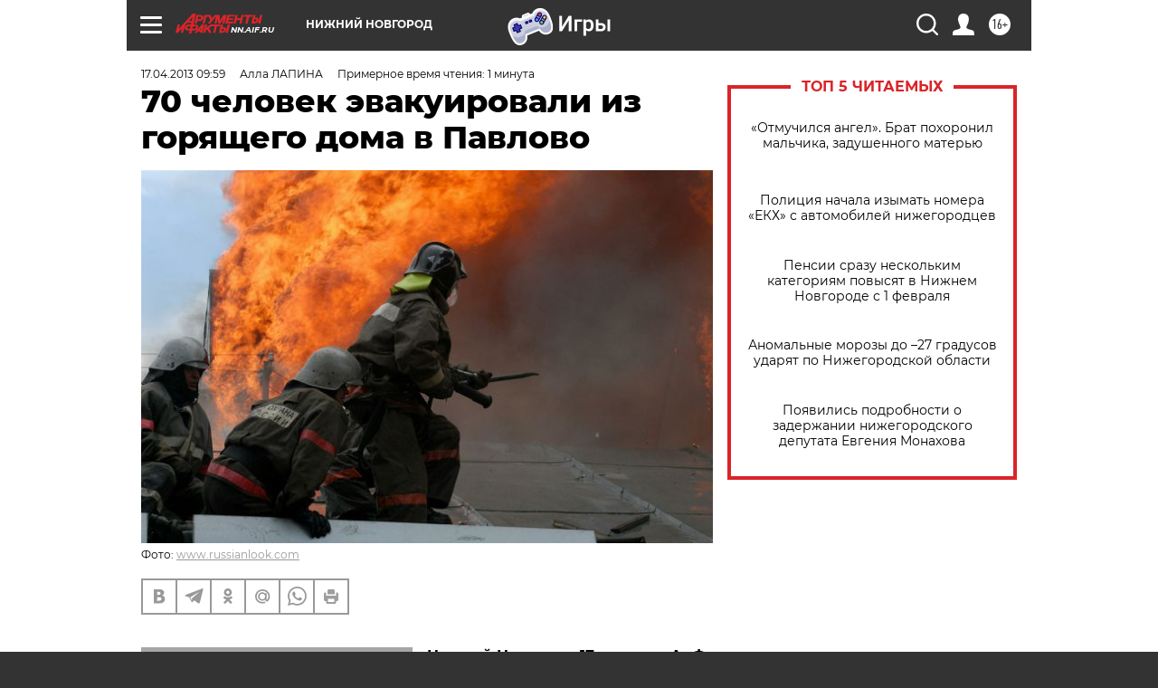

--- FILE ---
content_type: text/html
request_url: https://tns-counter.ru/nc01a**R%3Eundefined*aif_ru/ru/UTF-8/tmsec=aif_ru/484412168***
body_size: -71
content:
8B7F7C4A697C4301X1769751297:8B7F7C4A697C4301X1769751297

--- FILE ---
content_type: application/javascript
request_url: https://smi2.ru/counter/settings?payload=CIyLAhiVgpfrwDM6JDNmMWFkYTUxLTAyZTQtNGUyNS1hNDQ1LTJiNzAxMmY4MTRlNg&cb=_callbacks____0ml0g8bc5
body_size: 1510
content:
_callbacks____0ml0g8bc5("[base64]");